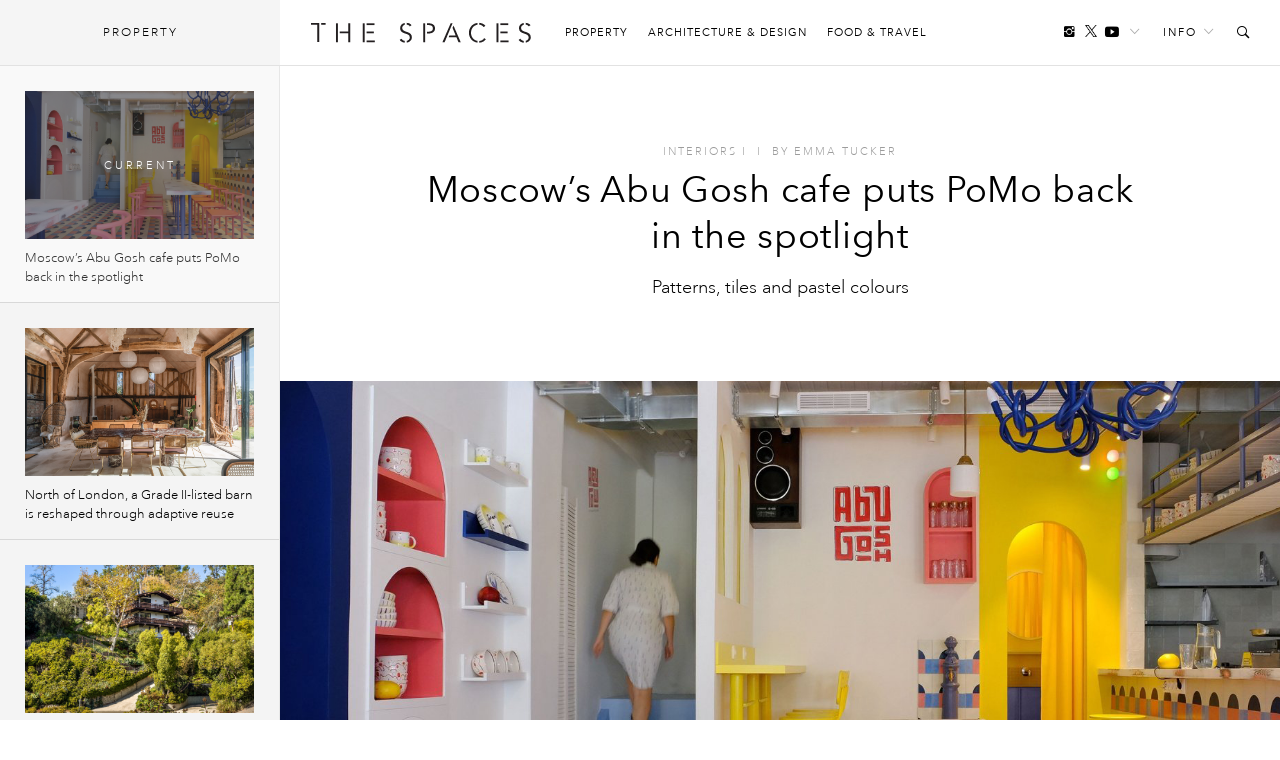

--- FILE ---
content_type: text/html; charset=UTF-8
request_url: https://thespaces.com/moscows-abu-gosh-cafe-puts-pomo-back-in-the-spotlight/
body_size: 15416
content:
<!DOCTYPE html>
<html class="wf-loading" lang="en-US">

<head>
			<script async src="https://www.googletagmanager.com/gtag/js?id=G-Y0F02X0C8S"></script>
		<script>window.dataLayer = window.dataLayer || []; function gtag() { dataLayer.push(arguments); }
			gtag('js', new Date());
			gtag('config', 'G-Y0F02X0C8S');
		</script>
	
			<script defer type="text/javascript" src="https://api.pirsch.io/pirsch-extended.js" id="pirschextendedjs" data-code="I6m2qd5qrkPNqgGgXypSFJE9FAOeyIZZ"></script>
	
	<meta charset="utf-8" />
	<meta name="viewport" content="width=device-width, initial-scale=1, maximum-scale=1" />
	<meta name="google-site-verification" content="gwN-mV-VnuH2eyL14Sjh6DZTRdnqUUp4Xk2uTva85KU" />

			<meta property="fb:pages" content="561992627261552">
	
	
<meta name='robots' content='index, follow, max-image-preview:large, max-snippet:-1, max-video-preview:-1' />

	<!-- This site is optimized with the Yoast SEO plugin v22.7 - https://yoast.com/wordpress/plugins/seo/ -->
	<title>Moscow’s Abu Gosh cafe puts PoMo back in the spotlight - The Spaces</title>
	<meta name="description" content="Patterns, tiles and pastel colours" />
	<link rel="canonical" href="https://thespaces.com/moscows-abu-gosh-cafe-puts-pomo-back-in-the-spotlight/" />
	<meta property="og:locale" content="en_US" />
	<meta property="og:type" content="article" />
	<meta property="og:title" content="Moscow’s Abu Gosh cafe puts PoMo back in the spotlight - The Spaces" />
	<meta property="og:description" content="Patterns, tiles and pastel colours" />
	<meta property="og:url" content="https://thespaces.com/moscows-abu-gosh-cafe-puts-pomo-back-in-the-spotlight/" />
	<meta property="og:site_name" content="The Spaces" />
	<meta property="article:publisher" content="https://www.facebook.com/TheSpacesmag/" />
	<meta property="article:published_time" content="2021-10-12T13:08:29+00:00" />
	<meta property="og:image" content="https://cdn.thespaces.com/wp-content/uploads/2021/10/Abu-Gosh-Cafe_HERO.jpeg" />
	<meta property="og:image:width" content="1444" />
	<meta property="og:image:height" content="935" />
	<meta property="og:image:type" content="image/jpeg" />
	<meta name="author" content="Emma Tucker" />
	<meta name="twitter:card" content="summary_large_image" />
	<meta name="twitter:creator" content="@emmatucker" />
	<meta name="twitter:site" content="@thespacesmag" />
	<meta name="twitter:label1" content="Written by" />
	<meta name="twitter:data1" content="Emma Tucker" />
	<meta name="twitter:label2" content="Est. reading time" />
	<meta name="twitter:data2" content="2 minutes" />
	<script type="application/ld+json" class="yoast-schema-graph">{"@context":"https://schema.org","@graph":[{"@type":"Article","@id":"https://thespaces.com/moscows-abu-gosh-cafe-puts-pomo-back-in-the-spotlight/#article","isPartOf":{"@id":"https://thespaces.com/moscows-abu-gosh-cafe-puts-pomo-back-in-the-spotlight/"},"author":[{"@id":"https://thespaces.com/#/schema/person/405ba022266fb9b0f61c82bec825daef"}],"headline":"Moscow’s Abu Gosh cafe puts PoMo back in the spotlight","datePublished":"2021-10-12T13:08:29+00:00","dateModified":"2021-10-12T13:08:29+00:00","mainEntityOfPage":{"@id":"https://thespaces.com/moscows-abu-gosh-cafe-puts-pomo-back-in-the-spotlight/"},"wordCount":242,"publisher":{"@id":"https://thespaces.com/#organization"},"image":{"@id":"https://thespaces.com/moscows-abu-gosh-cafe-puts-pomo-back-in-the-spotlight/#primaryimage"},"thumbnailUrl":"https://cdn.thespaces.com/wp-content/uploads/2021/10/Abu-Gosh-Cafe_HERO.jpeg","keywords":["Colour","Moscow","Moscow restaurants","Postmodernism","Restaurant design","Restaurant interiors","Russia"],"articleSection":["Featured","Interiors"],"inLanguage":"en-US"},{"@type":"WebPage","@id":"https://thespaces.com/moscows-abu-gosh-cafe-puts-pomo-back-in-the-spotlight/","url":"https://thespaces.com/moscows-abu-gosh-cafe-puts-pomo-back-in-the-spotlight/","name":"Moscow’s Abu Gosh cafe puts PoMo back in the spotlight - The Spaces","isPartOf":{"@id":"https://thespaces.com/#website"},"primaryImageOfPage":{"@id":"https://thespaces.com/moscows-abu-gosh-cafe-puts-pomo-back-in-the-spotlight/#primaryimage"},"image":{"@id":"https://thespaces.com/moscows-abu-gosh-cafe-puts-pomo-back-in-the-spotlight/#primaryimage"},"thumbnailUrl":"https://cdn.thespaces.com/wp-content/uploads/2021/10/Abu-Gosh-Cafe_HERO.jpeg","datePublished":"2021-10-12T13:08:29+00:00","dateModified":"2021-10-12T13:08:29+00:00","description":"Patterns, tiles and pastel colours","breadcrumb":{"@id":"https://thespaces.com/moscows-abu-gosh-cafe-puts-pomo-back-in-the-spotlight/#breadcrumb"},"inLanguage":"en-US","potentialAction":[{"@type":"ReadAction","target":["https://thespaces.com/moscows-abu-gosh-cafe-puts-pomo-back-in-the-spotlight/"]}]},{"@type":"ImageObject","inLanguage":"en-US","@id":"https://thespaces.com/moscows-abu-gosh-cafe-puts-pomo-back-in-the-spotlight/#primaryimage","url":"https://cdn.thespaces.com/wp-content/uploads/2021/10/Abu-Gosh-Cafe_HERO.jpeg","contentUrl":"https://cdn.thespaces.com/wp-content/uploads/2021/10/Abu-Gosh-Cafe_HERO.jpeg","width":1444,"height":935,"caption":"Photography: Katie Kutuzova"},{"@type":"BreadcrumbList","@id":"https://thespaces.com/moscows-abu-gosh-cafe-puts-pomo-back-in-the-spotlight/#breadcrumb","itemListElement":[{"@type":"ListItem","position":1,"name":"Home","item":"https://thespaces.com/"},{"@type":"ListItem","position":2,"name":"Moscow’s Abu Gosh cafe puts PoMo back in the spotlight"}]},{"@type":"WebSite","@id":"https://thespaces.com/#website","url":"https://thespaces.com/","name":"The Spaces","description":"A digital magazine exploring new ways to live and work. Architecture, property + art","publisher":{"@id":"https://thespaces.com/#organization"},"potentialAction":[{"@type":"SearchAction","target":{"@type":"EntryPoint","urlTemplate":"https://thespaces.com/?s={search_term_string}"},"query-input":"required name=search_term_string"}],"inLanguage":"en-US"},{"@type":"Organization","@id":"https://thespaces.com/#organization","name":"The Spaces","url":"https://thespaces.com/","logo":{"@type":"ImageObject","inLanguage":"en-US","@id":"https://thespaces.com/#/schema/logo/image/","url":"https://thespaces.com/wp-content/uploads/2015/04/logo.png","contentUrl":"https://thespaces.com/wp-content/uploads/2015/04/logo.png","width":442,"height":40,"caption":"The Spaces"},"image":{"@id":"https://thespaces.com/#/schema/logo/image/"},"sameAs":["https://www.facebook.com/TheSpacesmag/","https://x.com/thespacesmag","https://www.instagram.com/thespacesmag/","https://www.linkedin.com/company/the-spaces-magazine","https://uk.pinterest.com/thespacesmag/","https://www.youtube.com/channel/UCwLDBWlLqwzqyjWj6PusSRw"]},{"@type":"Person","@id":"https://thespaces.com/#/schema/person/405ba022266fb9b0f61c82bec825daef","name":"Emma Tucker","image":{"@type":"ImageObject","inLanguage":"en-US","@id":"https://thespaces.com/#/schema/person/image/feef55e1f526f65a46b5ca8c9bf9c1f8","url":"https://thespaces.com/wp-content/uploads/2016/04/emma-tucker-400x400.jpg","contentUrl":"https://thespaces.com/wp-content/uploads/2016/04/emma-tucker-400x400.jpg","caption":"Emma Tucker"},"description":"Emma is a contributing editor at The Spaces. She also writes for Creative Review","sameAs":["https://x.com/emmatucker"],"url":"https://thespaces.com/author/emma-tucker/"}]}</script>
	<!-- / Yoast SEO plugin. -->


<style id='co-authors-plus-coauthors-style-inline-css' type='text/css'>
.wp-block-co-authors-plus-coauthors.is-layout-flow [class*=wp-block-co-authors-plus]{display:inline}

</style>
<style id='co-authors-plus-avatar-style-inline-css' type='text/css'>
.wp-block-co-authors-plus-avatar :where(img){height:auto;max-width:100%;vertical-align:bottom}.wp-block-co-authors-plus-coauthors.is-layout-flow .wp-block-co-authors-plus-avatar :where(img){vertical-align:middle}.wp-block-co-authors-plus-avatar:is(.alignleft,.alignright){display:table}.wp-block-co-authors-plus-avatar.aligncenter{display:table;margin-inline:auto}

</style>
<style id='co-authors-plus-image-style-inline-css' type='text/css'>
.wp-block-co-authors-plus-image{margin-bottom:0}.wp-block-co-authors-plus-image :where(img){height:auto;max-width:100%;vertical-align:bottom}.wp-block-co-authors-plus-coauthors.is-layout-flow .wp-block-co-authors-plus-image :where(img){vertical-align:middle}.wp-block-co-authors-plus-image:is(.alignfull,.alignwide) :where(img){width:100%}.wp-block-co-authors-plus-image:is(.alignleft,.alignright){display:table}.wp-block-co-authors-plus-image.aligncenter{display:table;margin-inline:auto}

</style>
<link rel='stylesheet' id='mediaelement-css' href='//thespaces.com/wp-includes/js/mediaelement/mediaelementplayer-legacy.min.css' type='text/css' media='all' />
<link rel='stylesheet' id='wp-mediaelement-css' href='//thespaces.com/wp-includes/js/mediaelement/wp-mediaelement.min.css' type='text/css' media='all' />
<style id='jetpack-sharing-buttons-style-inline-css' type='text/css'>
.jetpack-sharing-buttons__services-list{display:flex;flex-direction:row;flex-wrap:wrap;gap:0;list-style-type:none;margin:5px;padding:0}.jetpack-sharing-buttons__services-list.has-small-icon-size{font-size:12px}.jetpack-sharing-buttons__services-list.has-normal-icon-size{font-size:16px}.jetpack-sharing-buttons__services-list.has-large-icon-size{font-size:24px}.jetpack-sharing-buttons__services-list.has-huge-icon-size{font-size:36px}@media print{.jetpack-sharing-buttons__services-list{display:none!important}}.editor-styles-wrapper .wp-block-jetpack-sharing-buttons{gap:0;padding-inline-start:0}ul.jetpack-sharing-buttons__services-list.has-background{padding:1.25em 2.375em}
</style>
<link rel='stylesheet' id='vfp-ministyle-css' href='//thespaces.com/wp-content/themes/vfp/css/style-minimal.min.css' type='text/css' media='all' />
<link rel="alternate" type="application/json+oembed" href="https://thespaces.com/wp-json/oembed/1.0/embed?url=https%3A%2F%2Fthespaces.com%2Fmoscows-abu-gosh-cafe-puts-pomo-back-in-the-spotlight%2F" />
<link rel="alternate" type="text/xml+oembed" href="https://thespaces.com/wp-json/oembed/1.0/embed?url=https%3A%2F%2Fthespaces.com%2Fmoscows-abu-gosh-cafe-puts-pomo-back-in-the-spotlight%2F&#038;format=xml" />
<link rel="icon" href="https://cdn.thespaces.com/wp-content/uploads/2017/12/cropped-spaces-fav-512-100x100.png" sizes="32x32" />
<link rel="icon" href="https://cdn.thespaces.com/wp-content/uploads/2017/12/cropped-spaces-fav-512-300x300.png" sizes="192x192" />
<link rel="apple-touch-icon" href="https://cdn.thespaces.com/wp-content/uploads/2017/12/cropped-spaces-fav-512-300x300.png" />
<meta name="msapplication-TileImage" content="https://cdn.thespaces.com/wp-content/uploads/2017/12/cropped-spaces-fav-512-300x300.png" />

	
	
	
	<script type="text/javascript">
		var settings = {
			site: 'thespaces',
			style: 'minimal',
			env: 'live',
			ads: {
				general: false,
				gutter: false,
				lightbox: false			},
			stats: {
				analytics: 'UA-22345004-2',
				FbAppId: '461988287339079',
				twTrack: 'null'
			},
			social: {
				twitter: 'thespacesmag'
			},
			stickr: {
				offsetTop: 100,
				offsetBottom: -550
			},
			isPreview: false,
			coverStory: false,
			modalActive: false,
			shareSelected: false,
			ajax: {
				url: 'https://thespaces.com/wp-admin/admin-ajax.php',
				nonce: '39b25931ad',
			}
		};
	</script>

	<style type="text/css">
		/* Logos */
		.logo {
			background-image: url(https://thespaces.com/wp-content/themes/vfp/images/logo-default.png);
		}

		.back-to-home {
			background-image: url(https://thespaces.com/wp-content/themes/vfp/images/logo-default-small.png);
		}

		.tv .logo,
		.thumb-permalink-home-video .thumb-permalink-image {
			background-image: url(https://thespaces.com/wp-content/themes/vfp/images/logo-tv.png);
		}

		/* Top Border */
		.header {
			border-top-width:
				0			;
		}

		/* Fonts */
					.primary-font {
				font-family:
					Avenir Next W01					, sans-serif;
			}

				.secondary-font,
		blockquote,
		.ranking {
			font-family:
				Avenir Next W01				, sans-serif;
		}

		/* Background Colors */
		body {
			background-color:
				#ffffff			;
		}

		.timeline {
			background-color:
				#ffffff			;
		}

		/* Primary BG Color */
		.primary-bg,
		.timeline .title,
		.timeline ul.timeline-stories li.current:after,
		#featured-home-posts .featured-post,
		#featured-home-posts .post-meta::before,
		.post-featured-area,
		.post-meta-area::before,
		.post-featured-area .post-meta-area,
		.block-post-coloured,
		.row-double .widget-title,
		a.home-pagination,
		a.timeline-mobile-btn,
		a.timeline-mobile-btn.active,
		.edit-post-button,
		.optin-submit,
		.featured-post-home .post-meta .article-tags-new a,
		.post-single-layout a:before,
		.playlist-call-to-action a,
		.block-post-wrapper .meta a:hover:before,
		.article-tags a:hover,
		.tv .article-tags a:hover {
			background-color:
				#e71818		}

		/* Primary Border Color */
		.header {
			border-top-color:
				#e71818		}

		.block-post-coloured,
		.timeline .title,
		ul.widget-filter li a,
		.tv .timeline .title,
		.tv-block-post .tv-block-meta p.meta a,
		.tv-double-post .tv-post-meta p.meta a,
		.single .tv-post-content .post-category a,
		.minimal .post-entry-content a {
			border-color:
				#e71818		}

		/* Primary Link Color */
		.post-single-layout a,
		.post-single-layout a strong,
		.article-content a,
		.slant .article-content a:hover,
		.widget-filter li a.active,
		.widget-filter li a:hover,
		a.subsite-tv,
		.article-tags-new a,
		.featured-post .article-tags-new a,
		h4.tv-related-title a,
		.tv-block-post .tv-block-meta p.meta a,
		.tv-double-post .tv-post-meta p.meta a,
		.single .tv-post-content .post-category a,
		.widget-story-permalink a:hover,
		.main-menu li a:hover,
		.links-header li a:hover,
		.social-header li a:hover,
		.social-header li a.follow-link:hover,
		.social-header li a.follow-link:hover i,
		.load-wrap p a:hover,
		.load-wrap p a:hover i,
		.popular-widget li .widget-story-permalink a:hover,
		.tv ul.links-header li a:hover,
		.block-post-wrapper .meta a:hover,
		.adv-sub a:hover {
			color:
				#000000		}

		/* Secondary Link Color */
		.main-menu li a,
		.block-post-wrapper h1.post-title a,
		.timeline ul.timeline-stories li a.permalink,
		.article-content a.related-permalink,
		#post-list h1.post-title a,
		.widget-story-permalink a,
		.load-wrap p a,
		.minimal .article-content a:hover {
			color:
				#969696		}

		// Spaces hover state
		.minimal .entry-content a:hover {
			border-color:
				#969696		}

		/* Primary Text Color */
		.article-content p {
			color:
				#242424		}

					.loading .main {
				background-image: url(https://thespaces.com/wp-content/uploads/2017/03/oval.svg);
			}

		
					p,
			li,
			h1,
			h2,
			h3,
			h4,
			blockquote,
			.subsite-tv {
				transition: opacity .15s ease;
			}

			.wf-loading p,
			.wf-loading li,
			.wf-loading h1,
			.wf-loading h2,
			.wf-loading h3,
			.wf-loading h4,
			.wf-loading blockquote,
			.wf-loading .subsite-tv,
			.wf-loading .meta {
				opacity: 0;
			}

			</style>

	<script src="https://www.youtube.com/iframe_api"></script>
	<script type="text/javascript">
		var players = [],
			YTApiReady = false;

		// Must be on global scope to fire reliably
		/*window.onYouTubeIframeAPIReady = function() {
			YTApiReady = true;
			console.log('YT API Reaedy');

			var Player;
			var ID = 'K_Goe1hU8gI';

			Player = new YT.Player(ID, {
				events: {
					'onReady': AutoPlayWorkaround
				}
			});
		};

		function AutoPlayWorkaround(Event) {
			console.log('Auto');
			Event.target.playVideo();
		}*/

	</script>

	
			<script src="https://ajax.googleapis.com/ajax/libs/webfont/1/webfont.js"></script>
		<script>
			WebFontConfig = {
				events: false,
								monotype: { projectId: 'b346d14e-3e55-4620-b0b2-6196278dc080' },											};
			WebFont.load(WebFontConfig);
		</script>
	</head>

<body class="post-template-default single single-post postid-101704 single-format-standard mag primary-font thespaces live minimal  no-ads vfp-format-feature">

	<header id="header" class="header-wrapper">

    
    <div class="header secondary-font">
                    <a href="#" id="clickBtn" class="timeline-mobile-btn no-ajaxy"><span class="menu-icon"></span></a>
        
        <div id="js-branding" class="branding col-lg-12 col-md-12 col-sm-12 col-xs-12 no-padding">
            
            <a href="#" id="mob-nav-open" class="mobile-pop-out no-ajaxy">Me<br>nu</a>
    
    <div class="identity-wrap">
        <h1 id="logo" class="identity">
            <a href="https://thespaces.com/" title="The Spaces" class="logo no-ajaxy">
                The Spaces            </a>
        </h1>
        <ul id="menu-main-menu" class="main-menu"><li class="menu-item"><a href="https://thespaces.com/category/property/">Property</a></li>
<li class="menu-item"><a href="https://thespaces.com/category/architecture-design/">Architecture &amp; Design</a></li>
<li class="menu-item"><a href="https://thespaces.com/category/food-travel/">Food &amp; Travel</a></li>
</ul>                     </div>
    
    <a href="#" id="show" class="toggle-audio-bar no-ajaxy"><i class="ion-ios-play"></i></a>

    
        <ul class="links-header">
                <li><a href="#" class="no-ajaxy">Info<i class="ion-ios-arrow-down"></i></a>
            <ul id="menu-info-menu" class="info-menu"><li id="nav-menu-item-5615" class="main-menu-item  menu-item-even menu-item-depth-0 menu-item"><a href="https://thespaces.com/about-us/">About us</a></li>
<li id="nav-menu-item-5616" class="main-menu-item  menu-item-even menu-item-depth-0 menu-item"><a href="https://thespaces.com/submissions/">Submissions</a></li>
<li id="nav-menu-item-28942" class="main-menu-item  menu-item-even menu-item-depth-0 menu-item"><a href="https://thespaces.com/newsletter/">Newsletter</a></li>
</ul>        </li>
                <li><a href="#" id="search-open" class="no-ajaxy search-toggle"><i class="ion-ios-search-strong"></i></a></li>
    </ul>
    
    
    <ul class="social-header">
	     <li><a href="https://www.instagram.com/180.quarter/" target="_blank"  class="social-inline"><i class="ion-social-instagram"></i></a> </li>
        <li><a href="https://twitter.com/thespacesmag" target="_blank" class="social-inline"><i class="ion-social-twitter"></i></a> </li>
        <li class="inline-last"><a href="https://www.youtube.com/c/thespacesmag" target="_blank"  class="social-inline"><i class="ion-social-youtube"></i></a> </li>
        <li class="header-dropdown-arrow"><a href="#" class="follow-link"><span>Follow</span><i class="ion-ios-arrow-down"></i></a>
        <ul class="share-widget">
            <div class="social-links primary-font">
                <li><a target="_blank" href="https://twitter.com/thespacesmag" class="share-twitter"><i class="ion-social-twitter"></i>Twitter</a></li>
                <li><a target="_blank" href="https://www.youtube.com/c/thespacesmag" class="share-yt"><i class="ion-social-youtube"></i>YouTube</a></li>
                <li><a target="_blank" href="https://www.instagram.com/180.quarter/" class="share-instagram"><i class="ion-social-instagram"></i>Instagram</a></li>
                <li><a target="_blank" href="https://pinterest.com/thespacesmag" class="share-pinterest"><i class="ion-social-pinterest"></i>Pinterest</a></li>
                <li><a target="_blank" href="http://feeds.feedburner.com/thespacesmag" class="share-rss"><i class="ion-social-rss"></i>RSS</a></li>
                            </div>
            <div class="newsletter-signup">
                <h4>Newsletter</h4>
                
    <div class="newsletter-form-group optin-form">
        <a href="http://eepurl.com/gxs8ab" target="_blank" class="nlbutt secondary-font">Sign Up</a>
    </div>

                </div>
        </ul>
        </li>
    </ul>

            </div>

        <div class="reading col-lg-12 col-md-12 col-sm-12 col-xs-12 no-padding">
            <div class="col-lg-9 col-md-9 col-sm-8 col-xs-8 no-padding">
                <a href="https://thespaces.com/" title="The Spaces" class="back-to-home no-ajaxy">The Spaces</a>

                
                
    <p class="header-title activity">Now reading:</p>
    <h5 class="story-title primary-font">Moscow’s Abu Gosh cafe puts PoMo back in the spotlight</h5>

            </div>
            <div class="col-lg-3 col-md-3 col-sm-4 col-xs-4 no-padding">
                <div class="header-share-title">
                    <p class="header-title right">Share this:</p>
                </div>
                <div class="header-share-pinned">
                    <a href="https://www.facebook.com/sharer/sharer.php?u=https%3A%2F%2Fthespaces.com%2F%3Fp%3D101704" class="fb-share no-ajaxy" target="_blank"><i class="ion-social-facebook"></i></a>
                    <a href="https://twitter.com/intent/tweet?text=Moscow%E2%80%99s%20Abu%20Gosh%20cafe%20puts%20PoMo%20back%20in%20the%20spotlight&url=https%3A%2F%2Fthespaces.com%2F%3Fp%3D101704&via=thespacesmag" class="tw-share no-ajaxy" target="_blank"><i class="ion-social-twitter"></i></a>
                </div>
            </div>
        </div>

        <div class="search-toggle-field sub-search">
            <form method="get" id="searchform" action="https://thespaces.com/">
                <input type="text" class="form-control search secondary-font" id="search-field" name="s" placeholder="Search">
            </form>
            <a href="#" class="no-ajaxy close close-search"><i class="ion-close-round"></i></a>
        </div>

        
        
        <div id="mob-nav" class="mobile-pop-out-wrapper no-ajaxy">
            <div class="pop-out-content">
                <a href="#" id="mob-nav-close" class="close-pop-out no-ajaxy"><i class="ion-android-close"></i></a>
                                    <div class="pop-out-search" id="mobile-search">
                        <form method="get" id="searchform" action="https://thespaces.com/">
                            <input type="text" class="form-control search" id="search-field" name="s" placeholder="Search">
                        </form>
                    </div>
                
                <ul id="menu-main-menu-1" class="menu-mobile"><li class="menu-item"><a href="https://thespaces.com/category/property/">Property</a></li>
<li class="menu-item"><a href="https://thespaces.com/category/architecture-design/">Architecture &amp; Design</a></li>
<li class="menu-item"><a href="https://thespaces.com/category/food-travel/">Food &amp; Travel</a></li>
</ul>                
                                    <ul class="pop-out-social">
                         <li><a target="_blank" href="" class="share-facebook"><i class="ion-social-facebook"></i></a></li>
                         <li><a target="_blank" href="https://twitter.com/thespacesmag" class="share-twitter"><i class="ion-social-twitter"></i></a></li>
                         <li><a target="_blank" href="https://www.instagram.com/180.quarter/" class="share-instagram"><i class="ion-social-instagram"></i></a></li>
                         <li><a target="_blank" href="https://www.youtube.com/c/thespacesmag" class="share-instagram"><i class="ion-social-youtube"></i></a></li>
                     </ul>
                                            </div>
        </div>

    </div>
</header> 

	<div id="wrapper" class="wrapper">
		<div id="js-main"
			class="main">    
	<div id="js-container" class="contline">
			
	
		<div id="billboard-101704" class="ads pre-content-ads"></div>
		
        <div id="js-content-101704" class="article-wrap format-feature" 
             data-id="101704" 
             data-url="https://thespaces.com/moscows-abu-gosh-cafe-puts-pomo-back-in-the-spotlight/" 
             data-date="1634047709" 
             data-title="Moscow’s Abu Gosh cafe puts PoMo back in the spotlight" 
             data-parts="1" 
             data-author="59|Emma Tucker" 
             data-category="Featured, Interiors" 
             data-tags="Colour, Moscow, Moscow restaurants, Postmodernism, Restaurant design, Restaurant interiors, Russia" 
             data-facebook="https://thespaces.com/?p=101704" 
             data-twitter="https://thespaces.com/?p=101704" 
             data-nsfw="false" 
             data-selected="">
        
        
    
    <div class="spaces-feature-intro">
    <div class="container-fluid">
        <div class="article-meta">
            <a href="https://thespaces.com/category/architecture-design/interiors/" rel="category tag">Interiors</a> <span>I</span>
                        <span class="cat-divider">I</span>
            <span class="f-author">by <span class="the-author"><a href="https://thespaces.com/author/emma-tucker/" title="Posts by Emma Tucker" class="author url fn" rel="author">Emma Tucker</a></span></span>
        </div>
        <h1 class="post-title medium">Moscow’s Abu Gosh cafe puts PoMo back in the spotlight</h1>
        <p>Patterns, tiles and pastel colours</p>
    </div>
    </div>
     <div class="feature-wrapper">
         <div class="spaces-featured-post " style="background-image: url(https://cdn.thespaces.com/wp-content/uploads/2021/10/Abu-Gosh-Cafe_HERO.jpeg );"></div>
                        <div class="feature-captions-wrapper">
                <div class="col-lg-9 col-md-8 col-sm-7 col-xs-12">
                    <div class="featured-caption">
                        <p>Photography: Katie Kutuzova</p>
                    </div>
                </div>
                <div class="col-lg-3 col-md-4 col-sm-5 col-xs-12">
                    <div class="photo-credit-featured">
                                            </div>
                </div>
                            </div>
     </div>
    
    <div class="container-fluid">
    <div class="blog-wrapper">
	<div class="article-content featured-post-layout">
        <div class="col-lg-12 col-md-12 col-sm-12 col-xs-12">

            
            
                <div class="entry-content"><p>It’s <a href="https://thespaces.com/tag/memphis-design">Memphis</a> mark II inside this Middle Eastern <a href="https://thespaces.com/tag/moscow">Moscow</a> cafe, which embraces vibrant colour and geometric patterns throughout its intricately tiled interiors.</p>
<p>Hand-made tiles by Italian designer Elisa Passino are one of the first things to greet guests inside the Trubnaya Street space, conceived by<a href="https://www.instagram.com/studio_shoo/" target="_blank" rel="noopener"> STUDIO SHOO.</a> It is the second Abu Gosh outpost to open in the <a href="https://thespaces.com/tag/russia">Russian</a> capital and embraces a youthful sense of fun through bold colour blocking and shapes.</p>
<div id="vfp-gallery101704-1" class="vfp-gallery" data-transition="fade" data-speed="200" data-thumbnail-slider="true" data-lightbox="1">
          <div class="image-window"><button class="exp"> <span><i class="ion-arrow-resize"></i></span> </button><figure id="img-101704-1">
            <img data-src="https://cdn.thespaces.com/wp-content/uploads/2021/10/Abu-Gosh-Cafe_02-683x1024.jpeg" data-thumb="https://cdn.thespaces.com/wp-content/uploads/2021/10/Abu-Gosh-Cafe_02-100x100.jpeg" data-gallery="https://cdn.thespaces.com/wp-content/uploads/2021/10/Abu-Gosh-Cafe_02-657x985.jpeg">
            <figcaption><p>Photography: Katie Kutuzova</p>
</figcaption>
            </figure><figure id="img-101704-2">
            <img data-src="https://cdn.thespaces.com/wp-content/uploads/2021/10/Abu-Gosh-Cafe_01-683x1024.jpeg" data-thumb="https://cdn.thespaces.com/wp-content/uploads/2021/10/Abu-Gosh-Cafe_01-100x100.jpeg" data-gallery="https://cdn.thespaces.com/wp-content/uploads/2021/10/Abu-Gosh-Cafe_01-657x985.jpeg">
            <figcaption><p>Photography: Katie Kutuzova</p>
</figcaption>
            </figure><figure id="img-101704-3">
            <img data-src="https://cdn.thespaces.com/wp-content/uploads/2021/10/Abu-Gosh-Cafe_08-683x1024.jpeg" data-thumb="https://cdn.thespaces.com/wp-content/uploads/2021/10/Abu-Gosh-Cafe_08-100x100.jpeg" data-gallery="https://cdn.thespaces.com/wp-content/uploads/2021/10/Abu-Gosh-Cafe_08-657x985.jpeg">
            <figcaption><p>Photography: Katie Kutuzova</p>
</figcaption>
            </figure><figure id="img-101704-4">
            <img data-src="https://cdn.thespaces.com/wp-content/uploads/2021/10/Abu-Gosh-Cafe_05-683x1024.jpeg" data-thumb="https://cdn.thespaces.com/wp-content/uploads/2021/10/Abu-Gosh-Cafe_05-100x100.jpeg" data-gallery="https://cdn.thespaces.com/wp-content/uploads/2021/10/Abu-Gosh-Cafe_05-657x985.jpeg">
            <figcaption><p>Photography: Katie Kutuzova</p>
</figcaption>
            </figure><figure id="img-101704-5">
            <img data-src="https://cdn.thespaces.com/wp-content/uploads/2021/10/Abu-Gosh-Cafe_04-683x1024.jpeg" data-thumb="https://cdn.thespaces.com/wp-content/uploads/2021/10/Abu-Gosh-Cafe_04-100x100.jpeg" data-gallery="https://cdn.thespaces.com/wp-content/uploads/2021/10/Abu-Gosh-Cafe_04-657x985.jpeg">
            <figcaption><p>Photography: Katie Kutuzova</p>
</figcaption>
            </figure><figure id="img-101704-6">
            <img data-src="https://cdn.thespaces.com/wp-content/uploads/2021/10/Abu-Gosh-Cafe_09-683x1024.jpeg" data-thumb="https://cdn.thespaces.com/wp-content/uploads/2021/10/Abu-Gosh-Cafe_09-100x100.jpeg" data-gallery="https://cdn.thespaces.com/wp-content/uploads/2021/10/Abu-Gosh-Cafe_09-657x985.jpeg">
            <figcaption><p>Photography: Katie Kutuzova</p>
</figcaption>
            </figure><figure id="img-101704-7">
            <img data-src="https://cdn.thespaces.com/wp-content/uploads/2021/10/Abu-Gosh-Cafe_03-683x1024.jpeg" data-thumb="https://cdn.thespaces.com/wp-content/uploads/2021/10/Abu-Gosh-Cafe_03-100x100.jpeg" data-gallery="https://cdn.thespaces.com/wp-content/uploads/2021/10/Abu-Gosh-Cafe_03-657x985.jpeg">
            <figcaption><p>Photography: Katie Kutuzova</p>
</figcaption>
            </figure><figure id="img-101704-8">
            <img data-src="https://cdn.thespaces.com/wp-content/uploads/2021/10/Abu-Gosh-Cafe_12-683x1024.jpeg" data-thumb="https://cdn.thespaces.com/wp-content/uploads/2021/10/Abu-Gosh-Cafe_12-100x100.jpeg" data-gallery="https://cdn.thespaces.com/wp-content/uploads/2021/10/Abu-Gosh-Cafe_12-657x985.jpeg">
            <figcaption><p>Photography: Katie Kutuzova</p>
</figcaption>
            </figure><figure id="img-101704-9">
            <img data-src="https://cdn.thespaces.com/wp-content/uploads/2021/10/Abu-Gosh-Cafe_11-683x1024.jpeg" data-thumb="https://cdn.thespaces.com/wp-content/uploads/2021/10/Abu-Gosh-Cafe_11-100x100.jpeg" data-gallery="https://cdn.thespaces.com/wp-content/uploads/2021/10/Abu-Gosh-Cafe_11-657x985.jpeg">
            <figcaption><p>Photography: Katie Kutuzova</p>
</figcaption>
            </figure></div></div>
<p><a href="https://thespaces.com/tag/colour">Colour</a> clashes joyfully inside the cafe, which pairs tubular steel chairs in bubblegum shades with yellow and blue accents – including a custom &#8216;squiggle&#8217; chandelier made of twisted piping that could be lifted straight from a children&#8217;s drawing.</p>
<p>While primary shades reign on the ground floor space, a more mature, cosier nook can be found in the <a href="https://thespaces.com/tag/moscow-restaurants">Moscow restaurant&#8217;s</a> upstairs lounge. Here circular tables and benches continue the use of geometric shapes while mustard-hued lounge chairs offer a comfortable spot to read or work away from the hubbub of the lunchtime rush. Speaking of, Abu Gosh’s falafel and hummus come highly recommended.</p>
<p><em>Trubnaya Ulitsa, 27, Moscow, Russia, 127051</em></p>
<figure id="attachment_101695" class="wp-caption alignnone"><img fetchpriority="high" decoding="async" class="wp-image-101695 size-full" src="https://cdn.thespaces.com/wp-content/uploads/2021/10/Abu-Gosh-Cafe_06-e1634039658567.jpeg" alt="Colourful arches embrace a youthful sense of postmodernism" width="1600" height="1067" /><div class="col-lg-8 col-md-7 col-sm-12 col-xs-12 caption-wrapper"><figcaption class="wp-caption-text">Photography: Katie Kutuzova</figcaption></div></figure>
<figure id="attachment_101696" class="wp-caption alignnone"><img decoding="async" class="wp-image-101696 size-full" src="https://cdn.thespaces.com/wp-content/uploads/2021/10/Abu-Gosh-Cafe_07-e1634039649195.jpeg" alt="Hand-made tiles by Italian designer Elisa Passino are one of the first things to greet guests inside the Trubnaya Street space, conceived by STUDIO SHOO." width="1600" height="1067" /><div class="col-lg-8 col-md-7 col-sm-12 col-xs-12 caption-wrapper"><figcaption class="wp-caption-text">Photography: Katie Kutuzova</figcaption></div></figure>
<figure id="attachment_101699" class="wp-caption alignnone"><img decoding="async" class="wp-image-101699 size-full" src="https://cdn.thespaces.com/wp-content/uploads/2021/10/Abu-Gosh-Cafe_10-e1634039637747.jpeg" alt="The upstairs  lounge is a more muted affair with blocks of navy and cobalt blue picking up the mantel from downstairs. " width="1600" height="1067" /><div class="col-lg-8 col-md-7 col-sm-12 col-xs-12 caption-wrapper"><figcaption class="wp-caption-text">Photography: Katie Kutuzova</figcaption></div></figure>
<figure id="attachment_101702" class="wp-caption alignnone"><img loading="lazy" decoding="async" class="wp-image-101702 size-full" src="https://cdn.thespaces.com/wp-content/uploads/2021/10/Abu-Gosh-Cafe_13-e1634039623381.jpeg" alt="The cottage-like exterior of Middle Eastern restaurant Abu Gosh in Moscow" width="1600" height="1067" /><div class="col-lg-8 col-md-7 col-sm-12 col-xs-12 caption-wrapper"><figcaption class="wp-caption-text">Photography: Katie Kutuzova</figcaption></div></figure>
<h3><a href="https://thespaces.com/aera-cafe-berlin-ultramarine-blue/" target="_blank" rel="noopener">Feeling blue? This Berlin bakery is just the remedy</a></h3>
</div>

        	
        	
            <div class="article-tags secondary-font">Tags: <a href="https://thespaces.com/tag/colour/" rel="tag">Colour</a><a href="https://thespaces.com/tag/moscow/" rel="tag">Moscow</a><a href="https://thespaces.com/tag/moscow-restaurants/" rel="tag">Moscow restaurants</a><a href="https://thespaces.com/tag/postmodernism/" rel="tag">Postmodernism</a></div>

            

                            <div id="sidebar-101704" class="col-lg-3 col-md-4 col-sm-6 col-xs-12 sidebar-holder margin only-mobile">
                        
    <div class="most-read-widget">
        <div class="widget-header secondary-font">
            <h4 class="title">Most Read</h4>
            <ul class="widget-filter">
                <li><a href="#" class="bestof no-ajaxy active" data-of="week" data-paged="1">Week</a></li>
                <li><a href="#" class="bestof no-ajaxy" data-of="month" data-paged="1">Month</a></li>
                <li><a href="#" class="bestof no-ajaxy" data-of="ever" data-paged="1">All Time</a></li>
            </ul>
        </div>
        <div class="widget-content">
            <ul class="widget-posts bestof-holder">
                		<li>
						<div class="widget-story-permalink medium">
									<span class="widget-story-number">1</span>
								<a href="https://thespaces.com/live-vertically-in-a-17th-century-amsterdam-canal-house/" title="Live vertically in a 17th-century Amsterdam canal house" class="widget-story-permalink feature">
					Live vertically in a 17th-century Amsterdam canal house				</a>
			</div>
		</li>
							<li>
						<div class="widget-story-permalink medium">
									<span class="widget-story-number">2</span>
								<a href="https://thespaces.com/a-historic-manse-anchored-to-the-shoreline-of-loch-alsh/" title="With views to Skye, a historic manse lists in northern Scotland" class="widget-story-permalink standard">
					With views to Skye, a historic manse lists in northern Scotland				</a>
			</div>
		</li>
							<li>
						<div class="widget-story-permalink medium">
									<span class="widget-story-number">3</span>
								<a href="https://thespaces.com/after-80-years-a-living-museum-hits-the-market/" title="After 80 years, a living museum hits the market" class="widget-story-permalink feature">
					After 80 years, a living museum hits the market				</a>
			</div>
		</li>
							<li>
						<div class="widget-story-permalink medium">
									<span class="widget-story-number">4</span>
								<a href="https://thespaces.com/a-modern-mallorcan-finca-explores-volume-material-and-light/" title="Move to southern Mallorca for this contemporary finca" class="widget-story-permalink feature">
					Move to southern Mallorca for this contemporary finca				</a>
			</div>
		</li>
							<li>
						<div class="widget-story-permalink short">
									<span class="widget-story-number">5</span>
								<a href="https://thespaces.com/buy-a-riba-award-winner-on-the-isle-of-wight/" title="Buy a RIBA award-winner on the Isle of Wight" class="widget-story-permalink standard">
					Buy a RIBA award-winner on the Isle of Wight				</a>
			</div>
		</li>
							<li>
						<div class="widget-story-permalink medium">
									<span class="widget-story-number">6</span>
								<a href="https://thespaces.com/a-cast-iron-tribeca-landmark-is-reimagined-as-a-vertical-gallery/" title="A cast-iron Tribeca landmark is reimagined as a vertical gallery" class="widget-story-permalink standard">
					A cast-iron Tribeca landmark is reimagined as a vertical gallery				</a>
			</div>
		</li>
							<li>
						<div class="widget-story-permalink medium">
									<span class="widget-story-number">7</span>
								<a href="https://thespaces.com/would-you-take-on-three-luxury-treehouses-in-a-dorset-wood/" title="Would you take on three luxury treehouses in the Dorset wild?" class="widget-story-permalink feature">
					Would you take on three luxury treehouses in the Dorset wild?				</a>
			</div>
		</li>
							<li>
						<div class="widget-story-permalink short">
									<span class="widget-story-number">8</span>
								<a href="https://thespaces.com/for-30-jan-five-buildings-that-got-us-talking-in-2025/" title="These five buildings got us talking in 2025" class="widget-story-permalink feature">
					These five buildings got us talking in 2025				</a>
			</div>
		</li>
					            </ul>
            <div class="load-wrap secondary-font">
                <p>
                    <a href="#" class="prev-btn bestof no-ajaxy" data-of="week" data-paged="0" style="display:none"><i class="ion-ios-arrow-left"></i>Previous</span>
                    <a href="#" class="load-btn bestof no-ajaxy" data-of="week" data-paged="2">More<i class="ion-ios-arrow-right"></i></a>
                </p>
            </div>
        </div>
    </div>                </div>
                        
		</div>
    </div>
    </div>
    </div>

    <div class="blog-wrapper">
        
    
    <div class="container-fluid">
        <div class="col-lg-12 col-md-12 col-sm-12 col-xs-12">
            <div class="post-share-area">
             <h4 class="post-share-title">Share this story</h4>
                <ul class="post-share-list">
                                                            <li><a href="https://www.facebook.com/sharer/sharer.php?u=https%3A%2F%2Fthespaces.com%2F%3Fp%3D101704" target="_blank"><i class="ion-social-facebook"></i><span>Facebook</span></a></li>
                    <li><a href="https://twitter.com/intent/tweet?text=Moscow%E2%80%99s%20Abu%20Gosh%20cafe%20puts%20PoMo%20back%20in%20the%20spotlight&url=https%3A%2F%2Fthespaces.com%2F%3Fp%3D101704&via=thespacesmag" target="_blank"><i class="ion-social-twitter"></i> <span>Twitter</span></a></li>
                    <li><a href="https://pinterest.com/pin/create/button/?description=Moscow%E2%80%99s%20Abu%20Gosh%20cafe%20puts%20PoMo%20back%20in%20the%20spotlight&url=https%3A%2F%2Fthespaces.com%2Fmoscows-abu-gosh-cafe-puts-pomo-back-in-the-spotlight%2F%3Futm_source%3Dsocial%26utm_medium%3Dpinterest%26utm_content%3Dv2buttons&media=https%3A%2F%2Fcdn.thespaces.com%2Fwp-content%2Fuploads%2F2021%2F10%2FAbu-Gosh-Cafe_HERO-1200x630.jpeg" target="_blank"><i class="ion-social-pinterest"></i><span>Pinterest</span></a></li>
                    <li><a href="whatsapp://send?text=http://thespaces.com/moscows-abu-gosh-cafe-puts-pomo-back-in-the-spotlight/"  class="do-share secondary-font no-ajaxy whatsapp-mobile" data-action="share/whatsapp/share">  <i class="ion-social-whatsapp"></i><span>Whatsapp</span></a></li>
                </ul>
            </div>
        </div>
    </div>

    <div class="post-related">
                <h2 class="related-title secondary-font">Related Stories</h2>
            
            <div class="grid-2-col">

    
        
			

            
                <div class="block-post-wrapper">
                    <div class="block-post-thumbnail">
                        <a href="https://thespaces.com/london-restaurants-we-loved-in-2025/" class="thumb-permalink feature" title="London restaurants we loved in 2025">
                                                        <img src="https://cdn.thespaces.com/wp-content/uploads/2025/12/ANDERS_251124_0028_NO_V2-495x321.jpg" srcset="https://cdn.thespaces.com/wp-content/uploads/2025/12/ANDERS_251124_0028_NO_V2-495x321.jpg 1x, https://cdn.thespaces.com/wp-content/uploads/2025/12/ANDERS_251124_0028_NO_V2-990x642.jpg 2x" alt="London restaurants we loved in 2025">
        			        <span class="overlay-hover"></span>
                        </a>
                    </div>
                    <p class="meta secondary-font">
                        <a href="https://thespaces.com/category/architecture-design/interiors/" rel="category tag">Interiors</a> 
                    </p>
                    <h2 class="post-title short">
                       <a href="https://thespaces.com/london-restaurants-we-loved-in-2025/" title="London restaurants we loved in 2025" class="related-permalink feature">
                        London restaurants we loved in 2025                        </a>
                    </h2>
                </div>

            
			

		
			

            
                <div class="block-post-wrapper">
                    <div class="block-post-thumbnail">
                        <a href="https://thespaces.com/what-a-dish/" class="thumb-permalink feature" title="What a dish!">
                                                        <img src="https://cdn.thespaces.com/wp-content/uploads/2025/12/5-251112_EGEO-SANTA-ENGRACIA_MASQUESPACIO_FOTOS-208_LOW-495x321.jpeg" srcset="https://cdn.thespaces.com/wp-content/uploads/2025/12/5-251112_EGEO-SANTA-ENGRACIA_MASQUESPACIO_FOTOS-208_LOW-495x321.jpeg 1x, https://cdn.thespaces.com/wp-content/uploads/2025/12/5-251112_EGEO-SANTA-ENGRACIA_MASQUESPACIO_FOTOS-208_LOW-990x642.jpeg 2x" alt="What a dish!">
        			        <span class="overlay-hover"></span>
                        </a>
                    </div>
                    <p class="meta secondary-font">
                        <a href="https://thespaces.com/category/architecture-design/interiors/" rel="category tag">Interiors</a> 
                    </p>
                    <h2 class="post-title xshort">
                       <a href="https://thespaces.com/what-a-dish/" title="What a dish!" class="related-permalink feature">
                        What a dish!                        </a>
                    </h2>
                </div>

            
			

		
			

            
                <div class="block-post-wrapper">
                    <div class="block-post-thumbnail">
                        <a href="https://thespaces.com/a-steely-oyster-bar-launches-with-a-bang-in-londons-shoreditch/" class="thumb-permalink feature" title="A steely oyster bar launches with a bang in London&#8217;s Shoreditch">
                                                        <img src="https://cdn.thespaces.com/wp-content/uploads/2025/08/SVMF8321_1600-495x321.jpg" srcset="https://cdn.thespaces.com/wp-content/uploads/2025/08/SVMF8321_1600-495x321.jpg 1x, https://cdn.thespaces.com/wp-content/uploads/2025/08/SVMF8321_1600-990x642.jpg 2x" alt="A steely oyster bar launches with a bang in London&#8217;s Shoreditch">
        			        <span class="overlay-hover"></span>
                        </a>
                    </div>
                    <p class="meta secondary-font">
                        <a href="https://thespaces.com/category/architecture-design/interiors/" rel="category tag">Interiors</a> 
                    </p>
                    <h2 class="post-title long">
                       <a href="https://thespaces.com/a-steely-oyster-bar-launches-with-a-bang-in-londons-shoreditch/" title="A steely oyster bar launches with a bang in London&#8217;s Shoreditch" class="related-permalink feature">
                        A steely oyster bar launches with a bang in London&#8217;s Shoreditch                        </a>
                    </h2>
                </div>

            
			

		
			

            
                <div class="block-post-wrapper">
                    <div class="block-post-thumbnail">
                        <a href="https://thespaces.com/a-live-work-community-in-west-london-adds-a-buzzy-restaurant-to-the-mix/" class="thumb-permalink feature" title="A live-work community in west London adds a buzzy restaurant to the mix">
                                                        <img src="https://cdn.thespaces.com/wp-content/uploads/2025/07/Canal-MF-Westbourne-Park-Adam-Firman-07-HERO-495x321.jpg" srcset="https://cdn.thespaces.com/wp-content/uploads/2025/07/Canal-MF-Westbourne-Park-Adam-Firman-07-HERO-495x321.jpg 1x, https://cdn.thespaces.com/wp-content/uploads/2025/07/Canal-MF-Westbourne-Park-Adam-Firman-07-HERO-990x642.jpg 2x" alt="A live-work community in west London adds a buzzy restaurant to the mix">
        			        <span class="overlay-hover"></span>
                        </a>
                    </div>
                    <p class="meta secondary-font">
                        <a href="https://thespaces.com/category/architecture-design/interiors/" rel="category tag">Interiors</a>, <a href="https://thespaces.com/category/architecture-design/news/" rel="category tag">News</a> 
                    </p>
                    <h2 class="post-title long">
                       <a href="https://thespaces.com/a-live-work-community-in-west-london-adds-a-buzzy-restaurant-to-the-mix/" title="A live-work community in west London adds a buzzy restaurant to the mix" class="related-permalink feature">
                        A live-work community in west London adds a buzzy restaurant to the mix                        </a>
                    </h2>
                </div>

            
			

		          
          
		</div>
     </div>
    </div>

    
    <div class="newsletter-section secondary-font">
        <div class="container-fluid">
            <h2>Newsletter</h2>
            <h4>Want news delivered to your inbox?</h4>
            
    <div class="newsletter-form-group optin-form">
        <a href="http://eepurl.com/gxs8ab" target="_blank" class="nlbutt secondary-font">Sign Up</a>
    </div>

            </div>
    </div>
    		
		
				
    	</div><!-- .article-wrap -->
    	
    	<div class="ads ad-mobile-thirdy col-lg-4 col-md-4 col-sm-6 col-xs-12">
			<div class="block-ad-wrapper row-single">
				<div id="mpu-mobile-101704"></div>
			</div>
		</div>  

	        
	</div><!-- #js-container -->

</div><!-- .container-fluid -->
</div><!-- #wrapper -->


    <div class="stream-menu">
        <a href="#" id="hoverBtn" class="stream no-ajaxy latest-what">
            Property        </a><span></span>
    </div>

	<div id="js-timeline" class="timeline is-mag">
	
    
		<div class="title secondary-font">
			<h4 id="tmt" class="latest-what">Property</h4>
		</div>

        <pre></pre>

		<ul id="js-stream" class="timeline-stories" data-paged="2" data-cat_in="" data-exclude="101704">
              
            

<li id="p-101704" class="p-101704 current">
            <a href="https://thespaces.com/moscows-abu-gosh-cafe-puts-pomo-back-in-the-spotlight/" title="Moscow’s Abu Gosh cafe puts PoMo back in the spotlight" 
        class="permalink sidelink js-timelink feature">
                    <img data-original="https://cdn.thespaces.com/wp-content/uploads/2021/10/Abu-Gosh-Cafe_HERO.jpeg" data-original-set="https://cdn.thespaces.com/wp-content/uploads/2021/10/Abu-Gosh-Cafe_HERO.jpeg 1x, https://cdn.thespaces.com/wp-content/uploads/2021/10/Abu-Gosh-Cafe_HERO.jpeg 2x" alt="Moscow’s Abu Gosh cafe puts PoMo back in the spotlight" class="timeline-thumbnail fade">               
            <span><i class="ion-ios-play"></i></span>
        </a>
    	<a href="https://thespaces.com/moscows-abu-gosh-cafe-puts-pomo-back-in-the-spotlight/" title="Moscow’s Abu Gosh cafe puts PoMo back in the spotlight" class="permalink js-timelink feature">
		Moscow’s Abu Gosh cafe puts PoMo back in the spotlight	</a>
	</li>



<li id="p-157026" class="p-157026">
            <a href="https://thespaces.com/north-of-london-a-grade-ii-listed-barn-is-reshaped-through-adaptive-reuse/" title="North of London, a Grade II-listed barn is reshaped through adaptive reuse" 
        class="permalink sidelink js-timelink standard">
                    <img data-original="https://cdn.thespaces.com/wp-content/uploads/2026/01/Barn-Owl_16.jpg" data-original-set="https://cdn.thespaces.com/wp-content/uploads/2026/01/Barn-Owl_16.jpg 1x, https://cdn.thespaces.com/wp-content/uploads/2026/01/Barn-Owl_16.jpg 2x" alt="North of London, a Grade II-listed barn is reshaped through adaptive reuse" class="timeline-thumbnail fade">               
            <span><i class="ion-ios-play"></i></span>
        </a>
    	<a href="https://thespaces.com/north-of-london-a-grade-ii-listed-barn-is-reshaped-through-adaptive-reuse/" title="North of London, a Grade II-listed barn is reshaped through adaptive reuse" class="permalink js-timelink standard">
		North of London, a Grade II-listed barn is reshaped through adaptive reuse	</a>
	</li>



<li id="p-157003" class="p-157003">
            <a href="https://thespaces.com/after-80-years-a-living-museum-hits-the-market/" title="After 80 years, a living museum hits the market" 
        class="permalink sidelink js-timelink feature">
                    <img data-original="https://cdn.thespaces.com/wp-content/uploads/2026/01/Exterior.jpg" data-original-set="https://cdn.thespaces.com/wp-content/uploads/2026/01/Exterior.jpg 1x, https://cdn.thespaces.com/wp-content/uploads/2026/01/Exterior.jpg 2x" alt="After 80 years, a living museum hits the market" class="timeline-thumbnail fade">               
            <span><i class="ion-ios-play"></i></span>
        </a>
    	<a href="https://thespaces.com/after-80-years-a-living-museum-hits-the-market/" title="After 80 years, a living museum hits the market" class="permalink js-timelink feature">
		After 80 years, a living museum hits the market	</a>
	</li>



<li id="p-157062" class="p-157062">
            <a href="https://thespaces.com/a-contemporary-timber-longhouse-perches-above-gare-loch/" title="A contemporary timber longhouse perches above a Scottish loch" 
        class="permalink sidelink js-timelink standard">
                    <img data-original="https://cdn.thespaces.com/wp-content/uploads/2026/01/Doune-cottage_03.jpg" data-original-set="https://cdn.thespaces.com/wp-content/uploads/2026/01/Doune-cottage_03.jpg 1x, https://cdn.thespaces.com/wp-content/uploads/2026/01/Doune-cottage_03.jpg 2x" alt="A contemporary timber longhouse perches above a Scottish loch" class="timeline-thumbnail fade">               
            <span><i class="ion-ios-play"></i></span>
        </a>
    	<a href="https://thespaces.com/a-contemporary-timber-longhouse-perches-above-gare-loch/" title="A contemporary timber longhouse perches above a Scottish loch" class="permalink js-timelink standard">
		A contemporary timber longhouse perches above a Scottish loch	</a>
	</li>



<li id="p-156983" class="p-156983">
            <a href="https://thespaces.com/a-cast-iron-tribeca-landmark-is-reimagined-as-a-vertical-gallery/" title="A cast-iron Tribeca landmark is reimagined as a vertical gallery" 
        class="permalink sidelink js-timelink standard">
                    <img data-original="https://cdn.thespaces.com/wp-content/uploads/2026/01/251020_EM_64_White_St_11_MEDIUM-RES-scaled.jpg" data-original-set="https://cdn.thespaces.com/wp-content/uploads/2026/01/251020_EM_64_White_St_11_MEDIUM-RES-scaled.jpg 1x, https://cdn.thespaces.com/wp-content/uploads/2026/01/251020_EM_64_White_St_11_MEDIUM-RES-scaled.jpg 2x" alt="A cast-iron Tribeca landmark is reimagined as a vertical gallery" class="timeline-thumbnail fade">               
            <span><i class="ion-ios-play"></i></span>
        </a>
    	<a href="https://thespaces.com/a-cast-iron-tribeca-landmark-is-reimagined-as-a-vertical-gallery/" title="A cast-iron Tribeca landmark is reimagined as a vertical gallery" class="permalink js-timelink standard">
		A cast-iron Tribeca landmark is reimagined as a vertical gallery	</a>
	</li>



<li id="p-156963" class="p-156963">
            <a href="https://thespaces.com/would-you-take-on-three-luxury-treehouses-in-a-dorset-wood/" title="Would you take on three luxury treehouses in the Dorset wild?" 
        class="permalink sidelink js-timelink feature">
                    <img data-original="https://cdn.thespaces.com/wp-content/uploads/2026/01/The-Woodsmanss-Treehouse-Mallinsons-Woodland-Retreat.entrance_1600.jpg" data-original-set="https://cdn.thespaces.com/wp-content/uploads/2026/01/The-Woodsmanss-Treehouse-Mallinsons-Woodland-Retreat.entrance_1600.jpg 1x, https://cdn.thespaces.com/wp-content/uploads/2026/01/The-Woodsmanss-Treehouse-Mallinsons-Woodland-Retreat.entrance_1600.jpg 2x" alt="Would you take on three luxury treehouses in the Dorset wild?" class="timeline-thumbnail fade">               
            <span><i class="ion-ios-play"></i></span>
        </a>
    	<a href="https://thespaces.com/would-you-take-on-three-luxury-treehouses-in-a-dorset-wood/" title="Would you take on three luxury treehouses in the Dorset wild?" class="permalink js-timelink feature">
		Would you take on three luxury treehouses in the Dorset wild?	</a>
	</li>



<li id="p-156932" class="p-156932">
            <a href="https://thespaces.com/buy-a-riba-award-winner-on-the-isle-of-wight/" title="Buy a RIBA award-winner on the Isle of Wight" 
        class="permalink sidelink js-timelink standard">
                    <img data-original="https://cdn.thespaces.com/wp-content/uploads/2026/01/THE_OLD_BYRE_V1_2048px_028.jpg" data-original-set="https://cdn.thespaces.com/wp-content/uploads/2026/01/THE_OLD_BYRE_V1_2048px_028.jpg 1x, https://cdn.thespaces.com/wp-content/uploads/2026/01/THE_OLD_BYRE_V1_2048px_028.jpg 2x" alt="Buy a RIBA award-winner on the Isle of Wight" class="timeline-thumbnail fade">               
            <span><i class="ion-ios-play"></i></span>
        </a>
    	<a href="https://thespaces.com/buy-a-riba-award-winner-on-the-isle-of-wight/" title="Buy a RIBA award-winner on the Isle of Wight" class="permalink js-timelink standard">
		Buy a RIBA award-winner on the Isle of Wight	</a>
	</li>



<li id="p-156842" class="p-156842">
            <a href="https://thespaces.com/be-the-first-owner-of-this-contemporary-north-sea-villa/" title="Be the first owner of this contemporary North Sea villa" 
        class="permalink sidelink js-timelink feature">
                    <img data-original="https://cdn.thespaces.com/wp-content/uploads/2026/01/MMA_sous-les-pins_hero.jpg" data-original-set="https://cdn.thespaces.com/wp-content/uploads/2026/01/MMA_sous-les-pins_hero.jpg 1x, https://cdn.thespaces.com/wp-content/uploads/2026/01/MMA_sous-les-pins_hero.jpg 2x" alt="Be the first owner of this contemporary North Sea villa" class="timeline-thumbnail fade">               
            <span><i class="ion-ios-play"></i></span>
        </a>
    	<a href="https://thespaces.com/be-the-first-owner-of-this-contemporary-north-sea-villa/" title="Be the first owner of this contemporary North Sea villa" class="permalink js-timelink feature">
		Be the first owner of this contemporary North Sea villa	</a>
	</li>



<li id="p-156872" class="p-156872">
            <a href="https://thespaces.com/a-historic-manse-anchored-to-the-shoreline-of-loch-alsh/" title="With views to Skye, a historic manse lists in northern Scotland" 
        class="permalink sidelink js-timelink standard">
                    <img data-original="https://cdn.thespaces.com/wp-content/uploads/2026/01/a0OP6000009EtM1MAK_N9_webres.jpg" data-original-set="https://cdn.thespaces.com/wp-content/uploads/2026/01/a0OP6000009EtM1MAK_N9_webres.jpg 1x, https://cdn.thespaces.com/wp-content/uploads/2026/01/a0OP6000009EtM1MAK_N9_webres.jpg 2x" alt="With views to Skye, a historic manse lists in northern Scotland" class="timeline-thumbnail fade">               
            <span><i class="ion-ios-play"></i></span>
        </a>
    	<a href="https://thespaces.com/a-historic-manse-anchored-to-the-shoreline-of-loch-alsh/" title="With views to Skye, a historic manse lists in northern Scotland" class="permalink js-timelink standard">
		With views to Skye, a historic manse lists in northern Scotland	</a>
	</li>



<li id="p-156826" class="p-156826">
            <a href="https://thespaces.com/live-vertically-in-a-17th-century-amsterdam-canal-house/" title="Live vertically in a 17th-century Amsterdam canal house" 
        class="permalink sidelink js-timelink feature">
                    <img data-original="https://cdn.thespaces.com/wp-content/uploads/2026/01/b245161064.jpg" data-original-set="https://cdn.thespaces.com/wp-content/uploads/2026/01/b245161064.jpg 1x, https://cdn.thespaces.com/wp-content/uploads/2026/01/b245161064.jpg 2x" alt="Live vertically in a 17th-century Amsterdam canal house" class="timeline-thumbnail fade">               
            <span><i class="ion-ios-play"></i></span>
        </a>
    	<a href="https://thespaces.com/live-vertically-in-a-17th-century-amsterdam-canal-house/" title="Live vertically in a 17th-century Amsterdam canal house" class="permalink js-timelink feature">
		Live vertically in a 17th-century Amsterdam canal house	</a>
	</li>



<li id="p-156730" class="p-156730">
            <a href="https://thespaces.com/a-modern-mallorcan-finca-explores-volume-material-and-light/" title="Move to southern Mallorca for this contemporary finca" 
        class="permalink sidelink js-timelink feature">
                    <img data-original="https://cdn.thespaces.com/wp-content/uploads/2025/12/FF-FincaTierra-24_fhsqks-e1766145537490.jpg" data-original-set="https://cdn.thespaces.com/wp-content/uploads/2025/12/FF-FincaTierra-24_fhsqks-e1766145537490.jpg 1x, https://cdn.thespaces.com/wp-content/uploads/2025/12/FF-FincaTierra-24_fhsqks-e1766145537490.jpg 2x" alt="Move to southern Mallorca for this contemporary finca" class="timeline-thumbnail fade">               
            <span><i class="ion-ios-play"></i></span>
        </a>
    	<a href="https://thespaces.com/a-modern-mallorcan-finca-explores-volume-material-and-light/" title="Move to southern Mallorca for this contemporary finca" class="permalink js-timelink feature">
		Move to southern Mallorca for this contemporary finca	</a>
	</li>



<li id="p-156801" class="p-156801">
            <a href="https://thespaces.com/this-modernist-belgian-villa-by-francis-bogaert-just-celebrated-50-years/" title="This modernist villa by Francis Bogaert just celebrated 50 years" 
        class="permalink sidelink js-timelink standard">
                    <img data-original="https://cdn.thespaces.com/wp-content/uploads/2026/01/19maison-O-A-85612.jpg" data-original-set="https://cdn.thespaces.com/wp-content/uploads/2026/01/19maison-O-A-85612.jpg 1x, https://cdn.thespaces.com/wp-content/uploads/2026/01/19maison-O-A-85612.jpg 2x" alt="This modernist villa by Francis Bogaert just celebrated 50 years" class="timeline-thumbnail fade">               
            <span><i class="ion-ios-play"></i></span>
        </a>
    	<a href="https://thespaces.com/this-modernist-belgian-villa-by-francis-bogaert-just-celebrated-50-years/" title="This modernist villa by Francis Bogaert just celebrated 50 years" class="permalink js-timelink standard">
		This modernist villa by Francis Bogaert just celebrated 50 years	</a>
	</li>



<li id="p-156703" class="p-156703">
            <a href="https://thespaces.com/this-welsh-watermill-in-rossett-still-turns-on-the-river-alyn/" title="Still turning, this Welsh watermill offers 3,000 square feet of living space" 
        class="permalink sidelink js-timelink standard">
                    <img data-original="https://cdn.thespaces.com/wp-content/uploads/2025/12/4J6A9909HDRRossettMill.Highres.jpg" data-original-set="https://cdn.thespaces.com/wp-content/uploads/2025/12/4J6A9909HDRRossettMill.Highres.jpg 1x, https://cdn.thespaces.com/wp-content/uploads/2025/12/4J6A9909HDRRossettMill.Highres.jpg 2x" alt="Still turning, this Welsh watermill offers 3,000 square feet of living space" class="timeline-thumbnail fade">               
            <span><i class="ion-ios-play"></i></span>
        </a>
    	<a href="https://thespaces.com/this-welsh-watermill-in-rossett-still-turns-on-the-river-alyn/" title="Still turning, this Welsh watermill offers 3,000 square feet of living space" class="permalink js-timelink standard">
		Still turning, this Welsh watermill offers 3,000 square feet of living space	</a>
	</li>



<li id="p-156344" class="p-156344">
            <a href="https://thespaces.com/light-is-the-main-material-inside-this-san-sebastian-villa/" title="Light is the main material inside this San Sebastián villa" 
        class="permalink sidelink js-timelink standard">
                    <img data-original="https://cdn.thespaces.com/wp-content/uploads/2025/12/MENDI-ARGIA-Boutique-Hotel-San-Sebastian-Design-by-Openhouse-Ph-Mariluz-Vidal-5.jpg" data-original-set="https://cdn.thespaces.com/wp-content/uploads/2025/12/MENDI-ARGIA-Boutique-Hotel-San-Sebastian-Design-by-Openhouse-Ph-Mariluz-Vidal-5.jpg 1x, https://cdn.thespaces.com/wp-content/uploads/2025/12/MENDI-ARGIA-Boutique-Hotel-San-Sebastian-Design-by-Openhouse-Ph-Mariluz-Vidal-5.jpg 2x" alt="Light is the main material inside this San Sebastián villa" class="timeline-thumbnail fade">               
            <span><i class="ion-ios-play"></i></span>
        </a>
    	<a href="https://thespaces.com/light-is-the-main-material-inside-this-san-sebastian-villa/" title="Light is the main material inside this San Sebastián villa" class="permalink js-timelink standard">
		Light is the main material inside this San Sebastián villa	</a>
	</li>



<li id="p-156658" class="p-156658">
            <a href="https://thespaces.com/a-sculptors-atelier-lists-in-a-stockholm-suburb/" title="A sculptor’s atelier lists in a Stockholm suburb" 
        class="permalink sidelink js-timelink standard">
                    <img data-original="https://cdn.thespaces.com/wp-content/uploads/2026/01/MED5NH2C6G2TJLL6W7W2F_20251119125934_w1920_q90.jpg" data-original-set="https://cdn.thespaces.com/wp-content/uploads/2026/01/MED5NH2C6G2TJLL6W7W2F_20251119125934_w1920_q90.jpg 1x, https://cdn.thespaces.com/wp-content/uploads/2026/01/MED5NH2C6G2TJLL6W7W2F_20251119125934_w1920_q90.jpg 2x" alt="A sculptor’s atelier lists in a Stockholm suburb" class="timeline-thumbnail fade">               
            <span><i class="ion-ios-play"></i></span>
        </a>
    	<a href="https://thespaces.com/a-sculptors-atelier-lists-in-a-stockholm-suburb/" title="A sculptor’s atelier lists in a Stockholm suburb" class="permalink js-timelink standard">
		A sculptor’s atelier lists in a Stockholm suburb	</a>
	</li>



<li id="p-156526" class="p-156526">
            <a href="https://thespaces.com/commune-with-the-elms-at-this-hampstead-home-enveloped-in-glass/" title="Commune with the elms at this Hampstead home enveloped in glass" 
        class="permalink sidelink js-timelink feature">
                    <img data-original="https://cdn.thespaces.com/wp-content/uploads/2025/12/MDP2831-Elm-Walk-NW3-33_1600.jpg" data-original-set="https://cdn.thespaces.com/wp-content/uploads/2025/12/MDP2831-Elm-Walk-NW3-33_1600.jpg 1x, https://cdn.thespaces.com/wp-content/uploads/2025/12/MDP2831-Elm-Walk-NW3-33_1600.jpg 2x" alt="Commune with the elms at this Hampstead home enveloped in glass" class="timeline-thumbnail fade">               
            <span><i class="ion-ios-play"></i></span>
        </a>
    	<a href="https://thespaces.com/commune-with-the-elms-at-this-hampstead-home-enveloped-in-glass/" title="Commune with the elms at this Hampstead home enveloped in glass" class="permalink js-timelink feature">
		Commune with the elms at this Hampstead home enveloped in glass	</a>
	</li>



<li id="p-156458" class="p-156458">
            <a href="https://thespaces.com/how-we-want-to-live-according-to-our-hottest-property-posts/" title="How we want to live, according to our hottest property posts" 
        class="permalink sidelink js-timelink feature">
                    <img data-original="https://cdn.thespaces.com/wp-content/uploads/2025/10/fb72eb93-106b-47cf-8809-257447f285d5-0.jpg" data-original-set="https://cdn.thespaces.com/wp-content/uploads/2025/10/fb72eb93-106b-47cf-8809-257447f285d5-0.jpg 1x, https://cdn.thespaces.com/wp-content/uploads/2025/10/fb72eb93-106b-47cf-8809-257447f285d5-0.jpg 2x" alt="How we want to live, according to our hottest property posts" class="timeline-thumbnail fade">               
            <span><i class="ion-ios-play"></i></span>
        </a>
    	<a href="https://thespaces.com/how-we-want-to-live-according-to-our-hottest-property-posts/" title="How we want to live, according to our hottest property posts" class="permalink js-timelink feature">
		How we want to live, according to our hottest property posts	</a>
	</li>



<li id="p-156502" class="p-156502">
            <a href="https://thespaces.com/a-radical-hillside-house-suspends-living-space-above-residential-zurich/" title="A radical hillside house suspends living space above residential Zurich" 
        class="permalink sidelink js-timelink feature">
                    <img data-original="https://cdn.thespaces.com/wp-content/uploads/2025/12/DSC_9034-Large.jpg" data-original-set="https://cdn.thespaces.com/wp-content/uploads/2025/12/DSC_9034-Large.jpg 1x, https://cdn.thespaces.com/wp-content/uploads/2025/12/DSC_9034-Large.jpg 2x" alt="A radical hillside house suspends living space above residential Zurich" class="timeline-thumbnail fade">               
            <span><i class="ion-ios-play"></i></span>
        </a>
    	<a href="https://thespaces.com/a-radical-hillside-house-suspends-living-space-above-residential-zurich/" title="A radical hillside house suspends living space above residential Zurich" class="permalink js-timelink feature">
		A radical hillside house suspends living space above residential Zurich	</a>
	</li>



<li id="p-155939" class="p-155939">
            <a href="https://thespaces.com/a-restored-early-20th-century-building-reveals-four-considered-homes-in-barcelona/" title="One building, four homes and a brilliant location in Barcelona" 
        class="permalink sidelink js-timelink feature">
                    <img data-original="https://cdn.thespaces.com/wp-content/uploads/2025/12/Xucla_-25.jpg" data-original-set="https://cdn.thespaces.com/wp-content/uploads/2025/12/Xucla_-25.jpg 1x, https://cdn.thespaces.com/wp-content/uploads/2025/12/Xucla_-25.jpg 2x" alt="One building, four homes and a brilliant location in Barcelona" class="timeline-thumbnail fade">               
            <span><i class="ion-ios-play"></i></span>
        </a>
    	<a href="https://thespaces.com/a-restored-early-20th-century-building-reveals-four-considered-homes-in-barcelona/" title="One building, four homes and a brilliant location in Barcelona" class="permalink js-timelink feature">
		One building, four homes and a brilliant location in Barcelona	</a>
	</li>



<li id="p-156390" class="p-156390">
            <a href="https://thespaces.com/an-archetypal-swedish-farm-hits-the-market-outside-stockholm/" title="An archetypal Swedish farm hits the market outside Stockholm" 
        class="permalink sidelink js-timelink feature">
                    <img data-original="https://cdn.thespaces.com/wp-content/uploads/2025/12/05.jpeg" data-original-set="https://cdn.thespaces.com/wp-content/uploads/2025/12/05.jpeg 1x, https://cdn.thespaces.com/wp-content/uploads/2025/12/05.jpeg 2x" alt="An archetypal Swedish farm hits the market outside Stockholm" class="timeline-thumbnail fade">               
            <span><i class="ion-ios-play"></i></span>
        </a>
    	<a href="https://thespaces.com/an-archetypal-swedish-farm-hits-the-market-outside-stockholm/" title="An archetypal Swedish farm hits the market outside Stockholm" class="permalink js-timelink feature">
		An archetypal Swedish farm hits the market outside Stockholm	</a>
	</li>

			
		</ul>
	</div>

<footer id="footer" class="footer-wrapper row">
    <div class="col-lg-6 col-md-6 col-sm-12 col-xs-12">
        <ul class="footer-links footer-social secondary-font">
          <li><a target="_blank" href="">Facebook</a></li>
          <li><a target="_blank" href="https://twitter.com/thespacesmag">Twitter</a></li>
          <li><a target="_blank" href="https://www.instagram.com/180.quarter/">Instagram</a></li>
          <li><a target="_blank" href="https://www.youtube.com/c/thespacesmag">YouTube</a></li>
      </ul>
    </div>
    <div class="col-lg-6 col-md-6 col-sm-12 col-xs-12">
        <ul class="footer-links right secondary-font">
          <li><a href="https://thespaces.com/terms-of-service-privacy-policy/">Terms of Service and Privacy</a></li>
          <li><a href="https://thespaces.com/about/">About</a></li>
       </ul>
   </div>
</footer>
<div id="js-share-down" class="share-post">
	<a href="https://www.facebook.com/sharer/sharer.php?u=https%3A%2F%2Fthespaces.com%2F%3Fp%3D156390"
		class="fb-share no-ajaxy" target="_blank"><i class="ion-social-facebook"></i>Share</a>
	<a href="https://twitter.com/intent/tweet?text=An%20archetypal%20Swedish%20farm%20hits%20the%20market%20outside%20Stockholm&url=https%3A%2F%2Fthespaces.com%2F%3Fp%3D156390&via=thespacesmag"
		class="tw-share no-ajaxy" target="_blank"><i class="ion-social-twitter"></i>Tweet</a>
</div>

<div id="snav" class="snav">
	<button id="trig-tm"><i class="ion-android-time"></i></button>
	<button id="trig-sc"><i class="ion-ios-search-strong"></i></button>
	<button id="trig-mn"><i class="ion-navicon"></i></button>
</div>


<div id="search-wrap" class="fullscreen-search">
        <div class="fullscreen-wrapp-form">
            <input type="text" name="s" autocomplete="off" value="" placeholder="Type to search" id="search-text" class="fullscreen-search-input">
        </div>
        <div id="search-data" class="search-results-wrap">
                    </div>
        <a href="#" id="search-close" class="close-fullscreen-search no-ajaxy"><i class="ion-android-close"></i></a>
</div><!-- .fullscreen-search  -->


	<div class="gutter-wrap">
		<div id="left_gutter" class="gutter left"></div>
		<div id="right_gutter" class="gutter right"></div>
	</div>

<div id="js-social-icons" class="lightbox-social">
	<h4>Follow Us</h4>
   <ul>
        <li><a target="_blank" href="" class="share-facebook"><i class="ion-social-facebook"></i></a></li>
        <li><a target="_blank" href="https://twitter.com/thespacesmag" class="share-twitter"><i class="ion-social-twitter"></i></a></li>
        <li><a target="_blank" href="https://www.instagram.com/180.quarter/" class="share-instagram"><i class="ion-social-instagram"></i></a></li>
        <li><a target="_blank" href="https://www.youtube.com/c/thespacesmag" class="share-yt"><i class="ion-social-youtube"></i></a></li>
        <li><a target="_blank" href="https://pinterest.com/thespacesmag" class="share-pinterest"><i class="ion-social-pinterest"></i></a></li>
        <li><a target="_blank" href="" class="share-google"><i class="ion-social-googleplus"></i></a></li>
    </ul>
</div>         

<script type="text/javascript" src="//thespaces.com/wp-content/themes/vfp/js/scripts.min.js" id="vfp-minscript-js"></script>

<!-- Run App. -->
<script type="text/javascript">
	(function ($) {
		$(document).ready(function () {
			VFP.init();
		});
	})(jQuery);
</script>

<script type="text/javascript">
	(function ($) {
		$(document).ready(function () {
			var snav = $('#snav');
			snav.on('click', '#trig-tm', function () {
				VFP.cbtn.trigger('click')
			});
			snav.on('click', '#trig-sc', function () {
				VFP.search.openButt.trigger('click')
			});
			snav.on('click', '#trig-mn', function () {
				VFP.nav.mobNavOpenButt.trigger('click')
			});
		});
	})(jQuery);
</script>

<script>
	var player,
		holder,
		videoID,
		iOS = /iPad|iPhone|iPod/.test(navigator.userAgent) && !window.MSStream;

	// Load the iframes on iOS
	if (iOS) {
		jQuery('.feature-video').each(function () {
			videoID = $(this).children().children().children().data('vid');
			holder = $(this).children().children().prop('id');
			console.log(videoID, holder);
			player = new YT.Player(holder, {
				videoId: videoID,
				allow: 'accelerometer; autoplay; encrypted-media; gyroscope; picture-in-picture',
				playerVars: {
					end: 0, loop: 0, showinfo: 0, modestbranding: 1, fs: 0, cc_load_policty: 0, iv_load_policy: 3, autohide: 0
				}
			});
		});
	}

	jQuery('#js-container').on('click', '.autoplay', function (e) {

		e.preventDefault();

		videoID = $(this).data('vid');
		holder = $(this).parent().prop('id');
    
    $(this).parent().parent().next().addClass('playing');
    playVideo();
	});

	function playVideo() {
		// Create the YouTube Player
		player = new YT.Player(holder, {
			videoId: videoID, // Specific your video ID https://www.youtube.com/embed/videoIDHere
			allow: 'accelerometer; autoplay; encrypted-media; gyroscope; picture-in-picture',
			events: {
				'onReady': onPlayerReady
			},
			playerVars: {
				end: 0, autoplay: 1, loop: 0, showinfo: 0, modestbranding: 1, fs: 0, cc_load_policty: 0, iv_load_policy: 3, autohide: 0
			}
		});
	}

	// The API will call this function when the video player is ready.
	function onPlayerReady(e) {
		e.target.playVideo();
	}
</script>


<script>
	(function (i, s, o, g, r, a, m) {
		i['GoogleAnalyticsObject'] = r; i[r] = i[r] || function () {
			(i[r].q = i[r].q || []).push(arguments)
		}, i[r].l = 1 * new Date(); a = s.createElement(o),
			m = s.getElementsByTagName(o)[0]; a.async = 1; a.src = g; m.parentNode.insertBefore(a, m)
	})(window, document, 'script', '//www.google-analytics.com/analytics.js', 'ga');

	ga('create', settings.stats.analytics, 'auto');

				var post = $('.article-wrap'),
				postId = post.data('id'),
				postDate = post.data('date'),
				postAuthor = post.data('author');

			ga('send', 'pageview', {
				'dimension1': postId,
				'dimension2': postDate,
				'dimension3': postAuthor,
				//'dimension5', category
			});
		</script>

<!-- Facebook Video Embeds -->
<script>
	window.fbAsyncInit = function () {
		FB.init({
			appId: settings.stats.FbAppId,
			xfbml: true,
			version: 'v2.6'
		});
	};

	(function (d, s, id) {
		var js, fjs = d.getElementsByTagName(s)[0];
		if (d.getElementById(id)) { return; }
		js = d.createElement(s); js.id = id;
		js.src = "//connect.facebook.net/en_US/sdk.js";
		fjs.parentNode.insertBefore(js, fjs);
	}(document, 'script', 'facebook-jssdk'));
</script>

<!-- EMBEDS -->
<script async defer src="//assets.pinterest.com/js/pinit.js" data-pin-build="parsePins"></script>
<script async defer src="//platform.instagram.com/en_US/embeds.js"></script>
<script async defer src="https://w.soundcloud.com/player/api.js"></script>

<!-- Twitter Embeds -->
<script>window.twttr = (function (d, s, id) {
		var js, fjs = d.getElementsByTagName(s)[0],
			t = window.twttr || {};
		if (d.getElementById(id)) return t;
		js = d.createElement(s);
		js.id = id;
		js.src = "https://platform.twitter.com/widgets.js";
		fjs.parentNode.insertBefore(js, fjs);

		t._e = [];
		t.ready = function (f) {
			t._e.push(f);
		};

		return t;
	}(document, "script", "twitter-wjs"));</script>

<script>
    !function(f,b,e,v,n,t,s){if(f.fbq)return;n=f.fbq=function(){n.callMethod?
    n.callMethod.apply(n,arguments):n.queue.push(arguments)};if(!f._fbq)f._fbq=n;
    n.push=n;n.loaded=!0;n.version='2.0';n.queue=[];t=b.createElement(e);t.async=!0;
    t.src=v;s=b.getElementsByTagName(e)[0];s.parentNode.insertBefore(t,s)}(window,
    document,'script','//connect.facebook.net/en_US/fbevents.js');
    fbq('init', '602651079878003');
    fbq('track', 'PageView');
</script>
<noscript><img height="1" width="1" style="display:none" src="https://www.facebook.com/tr?id=602651079878003&ev=PageView&noscript=1"/></noscript>

<script src="//platform.twitter.com/oct.js" type="text/javascript"></script>
<script type="text/javascript">
twttr.conversion.trackPid('l5vzj', { tw_sale_amount: 0, tw_order_quantity: 0 });</script>
<noscript>
<img height="1" width="1" style="display:none;" alt="" src="https://analytics.twitter.com/i/adsct?txn_id=l5vzj&p_id=Twitter&tw_sale_amount=0&tw_order_quantity=0" />
<img height="1" width="1" style="display:none;" alt="" src="//t.co/i/adsct?txn_id=l5vzj&p_id=Twitter&tw_sale_amount=0&tw_order_quantity=0" />
</noscript>

<script>
!function(e){if(!window.pintrk){window.pintrk = function () {
window.pintrk.queue.push(Array.prototype.slice.call(arguments))};var
  n=window.pintrk;n.queue=[],n.version="3.0";var
  t=document.createElement("script");t.async=!0,t.src=e;var
  r=document.getElementsByTagName("script")[0];
  r.parentNode.insertBefore(t,r)}}("https://s.pinimg.com/ct/core.js");
//pintrk('load', '2613924943782', {em: '<user_email_address>'});
pintrk('load', '2613924943782');
pintrk('page');
</script>
<noscript>
<img height="1" width="1" style="display:none;" alt="" src="https://ct.pinterest.com/v3/?event=init&tid=2613924943782&noscript=1" />
</noscript>
<script defer src="https://static.cloudflareinsights.com/beacon.min.js/vcd15cbe7772f49c399c6a5babf22c1241717689176015" integrity="sha512-ZpsOmlRQV6y907TI0dKBHq9Md29nnaEIPlkf84rnaERnq6zvWvPUqr2ft8M1aS28oN72PdrCzSjY4U6VaAw1EQ==" data-cf-beacon='{"version":"2024.11.0","token":"bc9265c1772e458a85a7b3b17ad1bc10","r":1,"server_timing":{"name":{"cfCacheStatus":true,"cfEdge":true,"cfExtPri":true,"cfL4":true,"cfOrigin":true,"cfSpeedBrain":true},"location_startswith":null}}' crossorigin="anonymous"></script>
</body>

</html>

<!-- Page cached by LiteSpeed Cache 6.5.1 on 2026-01-17 15:45:21 -->

--- FILE ---
content_type: image/svg+xml
request_url: https://thespaces.com/wp-content/themes/vfp/images/preloader.svg
body_size: -84
content:
<!-- By Sam Herbert (@sherb), for everyone. More @ http://goo.gl/7AJzbL -->
<svg width="38" height="38" viewBox="0 0 38 38" xmlns="http://www.w3.org/2000/svg" stroke="#bfbfbf">
    <g fill="none" fill-rule="evenodd">
        <g transform="translate(1 1)" stroke-width="2">
            <circle stroke-opacity=".2" cx="18" cy="18" r="18"/>
            <path d="M36 18c0-9.94-8.06-18-18-18">
                <animateTransform
                    attributeName="transform"
                    type="rotate"
                    from="0 18 18"
                    to="360 18 18"
                    dur="1s"
                    repeatCount="indefinite"/>
            </path>
        </g>
    </g>
</svg>